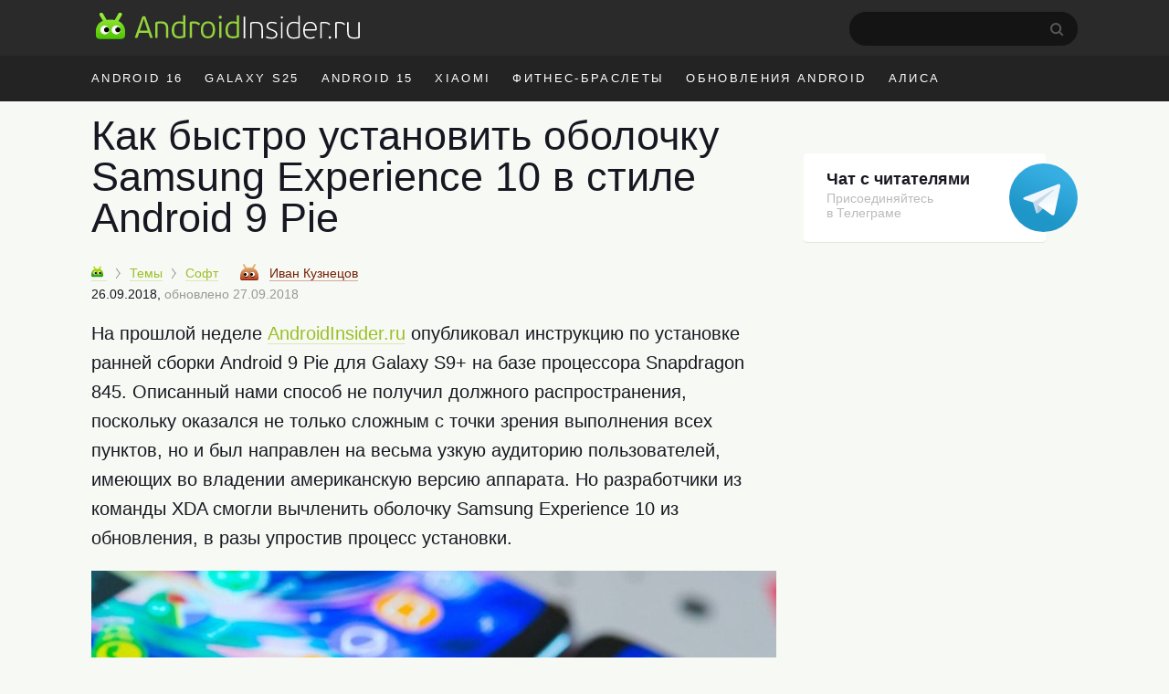

--- FILE ---
content_type: text/html; charset=UTF-8
request_url: https://androidinsider.ru/soft/kak-byistro-ustanovit-obolochku-samsung-experience-10-v-stile-android-9-pie.html
body_size: 18892
content:
<!DOCTYPE html><html prefix="og: http://ogp.me/ns#" lang=ru-RU><head><meta charset="UTF-8"><title>Как быстро установить оболочку Samsung Experience 10 в стиле Android 9 Pie - AndroidInsider.ru</title><meta property="og:site_name" content="androidinsider.ru"><meta property='og:locale' content='ru_RU'><meta name="robots" content="noyaca"><link rel=canonical href=https://androidinsider.ru/soft/kak-byistro-ustanovit-obolochku-samsung-experience-10-v-stile-android-9-pie.html><meta name="description" content="На прошлой неделе AndroidInsider.ru опубликовал инструкцию по установке ранней сборки Android 9 Pie для Galaxy S9+ на базе процессора Snapdragon 845. Описанн..."><meta property="og:description" content="На прошлой неделе AndroidInsider.ru опубликовал инструкцию по установке ранней сборки Android 9 Pie для Galaxy S9+ на базе процессора Snapdragon 845. Описанн..."><meta name="twitter:description" content="На прошлой неделе AndroidInsider.ru опубликовал инструкцию по установке ранней сборки Android 9 Pie для Galaxy S9+ на базе процессора Snapdragon 845. Описанн..."><link rel=apple-touch-icon href=/touch-icon-ipad.png><link rel=apple-touch-icon-precomposed sizes=76x76 href=/touch-icon-ipad.png><link rel=apple-touch-icon-precomposed sizes=120x120 href=/touch-icon-iphone-retina.png><meta name="viewport" content="width=device-width, initial-scale=1"><meta name='twitter:title' content='Как быстро установить оболочку Samsung Experience 10 в стиле Android 9 Pie - AndroidInsider.ru'><meta name='twitter:image' content='https://androidinsider.ru/wp-content/uploads/2018/09/se-1000x526.jpg'><meta name='twitter:card' content='summary_large_image'><meta name='twitter:site' content='@androidinsider_ru'><meta name="twitter:creator" content="@androidinsider_ru"><meta name='twitter:domain' content='androidinsider.ru'><meta name="twitter:url" content="https://androidinsider.ru/soft/kak-byistro-ustanovit-obolochku-samsung-experience-10-v-stile-android-9-pie.html"><meta property="og:url" content="https://androidinsider.ru/soft/kak-byistro-ustanovit-obolochku-samsung-experience-10-v-stile-android-9-pie.html"><meta property="og:title" content="Как быстро установить оболочку Samsung Experience 10 в стиле Android 9 Pie - AndroidInsider.ru"><meta property="og:image" content="https://androidinsider.ru/wp-content/uploads/2018/09/se-1000x526.jpg"><meta property='og:type' content='article'><meta name='robots' content='max-image-preview:large'><link rel=amphtml href=https://androidinsider.ru/soft/kak-byistro-ustanovit-obolochku-samsung-experience-10-v-stile-android-9-pie.html/amp><meta name="generator" content="AMP for WP 1.0.77.35"><link rel=dns-prefetch href=//s.w.org><style id=global-styles-inline-css>/*<![CDATA[*/body{--wp--preset--color--black:#000;--wp--preset--color--cyan-bluish-gray:#abb8c3;--wp--preset--color--white:#fff;--wp--preset--color--pale-pink:#f78da7;--wp--preset--color--vivid-red:#cf2e2e;--wp--preset--color--luminous-vivid-orange:#ff6900;--wp--preset--color--luminous-vivid-amber:#fcb900;--wp--preset--color--light-green-cyan:#7bdcb5;--wp--preset--color--vivid-green-cyan:#00d084;--wp--preset--color--pale-cyan-blue:#8ed1fc;--wp--preset--color--vivid-cyan-blue:#0693e3;--wp--preset--color--vivid-purple:#9b51e0;--wp--preset--gradient--vivid-cyan-blue-to-vivid-purple:linear-gradient(135deg,rgba(6,147,227,1) 0%,rgb(155,81,224) 100%);--wp--preset--gradient--light-green-cyan-to-vivid-green-cyan:linear-gradient(135deg,rgb(122,220,180) 0%,rgb(0,208,130) 100%);--wp--preset--gradient--luminous-vivid-amber-to-luminous-vivid-orange:linear-gradient(135deg,rgba(252,185,0,1) 0%,rgba(255,105,0,1) 100%);--wp--preset--gradient--luminous-vivid-orange-to-vivid-red:linear-gradient(135deg,rgba(255,105,0,1) 0%,rgb(207,46,46) 100%);--wp--preset--gradient--very-light-gray-to-cyan-bluish-gray:linear-gradient(135deg,rgb(238,238,238) 0%,rgb(169,184,195) 100%);--wp--preset--gradient--cool-to-warm-spectrum:linear-gradient(135deg,rgb(74,234,220) 0%,rgb(151,120,209) 20%,rgb(207,42,186) 40%,rgb(238,44,130) 60%,rgb(251,105,98) 80%,rgb(254,248,76) 100%);--wp--preset--gradient--blush-light-purple:linear-gradient(135deg,rgb(255,206,236) 0%,rgb(152,150,240) 100%);--wp--preset--gradient--blush-bordeaux:linear-gradient(135deg,rgb(254,205,165) 0%,rgb(254,45,45) 50%,rgb(107,0,62) 100%);--wp--preset--gradient--luminous-dusk:linear-gradient(135deg,rgb(255,203,112) 0%,rgb(199,81,192) 50%,rgb(65,88,208) 100%);--wp--preset--gradient--pale-ocean:linear-gradient(135deg,rgb(255,245,203) 0%,rgb(182,227,212) 50%,rgb(51,167,181) 100%);--wp--preset--gradient--electric-grass:linear-gradient(135deg,rgb(202,248,128) 0%,rgb(113,206,126) 100%);--wp--preset--gradient--midnight:linear-gradient(135deg,rgb(2,3,129) 0%,rgb(40,116,252) 100%);--wp--preset--duotone--dark-grayscale:url('#wp-duotone-dark-grayscale');--wp--preset--duotone--grayscale:url('#wp-duotone-grayscale');--wp--preset--duotone--purple-yellow:url('#wp-duotone-purple-yellow');--wp--preset--duotone--blue-red:url('#wp-duotone-blue-red');--wp--preset--duotone--midnight:url('#wp-duotone-midnight');--wp--preset--duotone--magenta-yellow:url('#wp-duotone-magenta-yellow');--wp--preset--duotone--purple-green:url('#wp-duotone-purple-green');--wp--preset--duotone--blue-orange:url('#wp-duotone-blue-orange');--wp--preset--font-size--small:13px;--wp--preset--font-size--medium:20px;--wp--preset--font-size--large:36px;--wp--preset--font-size--x-large:42px}.has-black-color{color:var(--wp--preset--color--black) !important}.has-cyan-bluish-gray-color{color:var(--wp--preset--color--cyan-bluish-gray) !important}.has-white-color{color:var(--wp--preset--color--white) !important}.has-pale-pink-color{color:var(--wp--preset--color--pale-pink) !important}.has-vivid-red-color{color:var(--wp--preset--color--vivid-red) !important}.has-luminous-vivid-orange-color{color:var(--wp--preset--color--luminous-vivid-orange) !important}.has-luminous-vivid-amber-color{color:var(--wp--preset--color--luminous-vivid-amber) !important}.has-light-green-cyan-color{color:var(--wp--preset--color--light-green-cyan) !important}.has-vivid-green-cyan-color{color:var(--wp--preset--color--vivid-green-cyan) !important}.has-pale-cyan-blue-color{color:var(--wp--preset--color--pale-cyan-blue) !important}.has-vivid-cyan-blue-color{color:var(--wp--preset--color--vivid-cyan-blue) !important}.has-vivid-purple-color{color:var(--wp--preset--color--vivid-purple) !important}.has-black-background-color{background-color:var(--wp--preset--color--black) !important}.has-cyan-bluish-gray-background-color{background-color:var(--wp--preset--color--cyan-bluish-gray) !important}.has-white-background-color{background-color:var(--wp--preset--color--white) !important}.has-pale-pink-background-color{background-color:var(--wp--preset--color--pale-pink) !important}.has-vivid-red-background-color{background-color:var(--wp--preset--color--vivid-red) !important}.has-luminous-vivid-orange-background-color{background-color:var(--wp--preset--color--luminous-vivid-orange) !important}.has-luminous-vivid-amber-background-color{background-color:var(--wp--preset--color--luminous-vivid-amber) !important}.has-light-green-cyan-background-color{background-color:var(--wp--preset--color--light-green-cyan) !important}.has-vivid-green-cyan-background-color{background-color:var(--wp--preset--color--vivid-green-cyan) !important}.has-pale-cyan-blue-background-color{background-color:var(--wp--preset--color--pale-cyan-blue) !important}.has-vivid-cyan-blue-background-color{background-color:var(--wp--preset--color--vivid-cyan-blue) !important}.has-vivid-purple-background-color{background-color:var(--wp--preset--color--vivid-purple) !important}.has-black-border-color{border-color:var(--wp--preset--color--black) !important}.has-cyan-bluish-gray-border-color{border-color:var(--wp--preset--color--cyan-bluish-gray) !important}.has-white-border-color{border-color:var(--wp--preset--color--white) !important}.has-pale-pink-border-color{border-color:var(--wp--preset--color--pale-pink) !important}.has-vivid-red-border-color{border-color:var(--wp--preset--color--vivid-red) !important}.has-luminous-vivid-orange-border-color{border-color:var(--wp--preset--color--luminous-vivid-orange) !important}.has-luminous-vivid-amber-border-color{border-color:var(--wp--preset--color--luminous-vivid-amber) !important}.has-light-green-cyan-border-color{border-color:var(--wp--preset--color--light-green-cyan) !important}.has-vivid-green-cyan-border-color{border-color:var(--wp--preset--color--vivid-green-cyan) !important}.has-pale-cyan-blue-border-color{border-color:var(--wp--preset--color--pale-cyan-blue) !important}.has-vivid-cyan-blue-border-color{border-color:var(--wp--preset--color--vivid-cyan-blue) !important}.has-vivid-purple-border-color{border-color:var(--wp--preset--color--vivid-purple) !important}.has-vivid-cyan-blue-to-vivid-purple-gradient-background{background:var(--wp--preset--gradient--vivid-cyan-blue-to-vivid-purple) !important}.has-light-green-cyan-to-vivid-green-cyan-gradient-background{background:var(--wp--preset--gradient--light-green-cyan-to-vivid-green-cyan) !important}.has-luminous-vivid-amber-to-luminous-vivid-orange-gradient-background{background:var(--wp--preset--gradient--luminous-vivid-amber-to-luminous-vivid-orange) !important}.has-luminous-vivid-orange-to-vivid-red-gradient-background{background:var(--wp--preset--gradient--luminous-vivid-orange-to-vivid-red) !important}.has-very-light-gray-to-cyan-bluish-gray-gradient-background{background:var(--wp--preset--gradient--very-light-gray-to-cyan-bluish-gray) !important}.has-cool-to-warm-spectrum-gradient-background{background:var(--wp--preset--gradient--cool-to-warm-spectrum) !important}.has-blush-light-purple-gradient-background{background:var(--wp--preset--gradient--blush-light-purple) !important}.has-blush-bordeaux-gradient-background{background:var(--wp--preset--gradient--blush-bordeaux) !important}.has-luminous-dusk-gradient-background{background:var(--wp--preset--gradient--luminous-dusk) !important}.has-pale-ocean-gradient-background{background:var(--wp--preset--gradient--pale-ocean) !important}.has-electric-grass-gradient-background{background:var(--wp--preset--gradient--electric-grass) !important}.has-midnight-gradient-background{background:var(--wp--preset--gradient--midnight) !important}.has-small-font-size{font-size:var(--wp--preset--font-size--small) !important}.has-medium-font-size{font-size:var(--wp--preset--font-size--medium) !important}.has-large-font-size{font-size:var(--wp--preset--font-size--large) !important}.has-x-large-font-size{font-size:var(--wp--preset--font-size--x-large) !important}/*]]>*/</style><link rel=prev title='10 особенностей оболочек, которые мы хотим видеть в чистом Android' href=https://androidinsider.ru/os/10-osobennostey-obolochek-kotoryie-myi-hotim-videt-v-chistom-android.html><link rel=next title='Это первое изображение беспроводной зарядки Pixel Stand от Google. Как вам?' href=https://androidinsider.ru/aksessuary/eto-pervoe-izobrazhenie-besprovodnoy-zaryadki-pixel-stand-ot-google-kak-vam.html><style id=critical-css>body{background:#F7F9F4;color:#181721;min-width:1090px;box-sizing:border-box;margin:0px;padding:0px;line-height:normal;font-size:17px;font-family:-apple-system,BlinkMacSystemFont,"Segoe UI",Roboto,Helvetica,Arial,sans-serif,"Apple Color Emoji","Segoe UI Emoji";font-weight:400}*{margin:0;padding:0;font-size:100%;font-family:-apple-system,BlinkMacSystemFont,"Segoe UI",Roboto,Helvetica,Arial,sans-serif,"Apple Color Emoji","Segoe UI Emoji","Segoe UI Symbol";font-weight:inherit;vertical-align:baseline}img{border:none}ol,ul{list-style:none}article{display:block}img{max-width:100%;height:auto}html,body{height:100%}html{-webkit-text-size-adjust:100%}input{outline:none}.clearfix{*zoom:1}.clearfix:before,.clearfix:after{display:table;line-height:0;content:""}.clearfix:after{clear:both}iframe{min-width:100%;width:100%;margin-left:auto!important;margin-right:auto!important}a{color:#9cbf26;text-decoration:none;border-bottom:1px solid #dce7b6}h2{border:none}.cc{line-height:normal!important}h2{font-size:40px;font-weight:300;margin-bottom:12px;line-height:1.1em}h1{font-size:45px;font-weight:300;color:#181721;line-height:52px;margin-bottom:.5em}b,strong{font-weight:700}i{font-style:italic}p{font-size:20px;margin-bottom:1em;line-height:1.6}time{text-transform:lowercase;white-space:nowrap;font-weight:400}a.blue,span.blue{color:#4d9adc;border-color:#bed7ed}span.gray{color:#999;border-color:#ebebeb}.adv-f-1,.adv-f-2{margin:0 0 30px 0;line-height:0.8}#wrapper{background:#f7f9f4}.wrapper,#main{width:1090px;margin:0 auto;padding:0 20px;box-sizing:border-box}#main.main-section{display:flex;flex-wrap:wrap;margin-bottom:60px}#main #container{width:calc(100% - 320px)}#header{background:#f7f9f4;margin-bottom:15px}#masthead{background:#2a2a2a}#peak{height:41px;padding:13px 0 7px}.main-logo{display:inline-flex}a.main-logo{border-bottom:0}.icon{display:inline-block;vertical-align:middle;size:1em;width:1em;height:1em;fill:currentColor}.main-logo_header .icon_logo{font-size:30px;width:9.96em}#peak .searchform{float:right;position:relative;margin-right:25px}#peak .searchform #s{color:#fff;width:229px;height:37px;border-radius:60px;background-color:#141414;-webkit-appearance:none;border:none;font-size:14px;padding-left:21px}#peak .searchform #searchsubmit{background:url("/wp-content/themes/101media/img/search-desktop.svg");border:0;height:15px;padding:0;position:absolute;right:15px;text-indent:-9999px;top:12px;width:15px}#access{float:right;color:#f7f7f7;font-size:17px;margin-top:-4px;display:flex}#access img{float:left;margin-top:7px;border-radius:50%;height:34px;width:34px;margin-right:10px}#access .name-logout{display:flex;flex-direction:column;margin-top:5px}#access .name{font-size:14px;font-weight:600;color:#fff}#access .logout{font-size:12px}#access ul{font-size:14px}#access a{color:#999;border:none;font-weight:400}#access li{display:inline-block}#access li.register{margin-right:10px}#access .anonymous-user{margin-top:14px}#access .access__btn{border:none;color:#e3e3e3;background-color:transparent;outline:none}#access .login .access__btn{color:#999}#trend{background:#232323;color:#fff}#trend ul{overflow:hidden;margin-right:-12px;height:50px}#trend a{color:inherit;border:none}#trend li{display:inline;float:left;font-size:13px;letter-spacing:0.18em;text-transform:uppercase;margin:0 14px 0 10px;line-height:50px}#trend li:first-child{margin-left:0}#trend .wrapper{position:relative}#container{width:750px;margin-left:0;float:left}#content article{margin-bottom:30px}#content article a img{width:100%;max-width:100%;margin-bottom:20px;margin:0 auto}.cc{display:inline-block;font-weight:400;padding:3.5px 7px 3.5px 7px;border:none;height:auto!important;line-height:normal;font-size:11px;letter-spacing:-0.6px;border-radius:1px 1px 0px 1px;-webkit-transform:skew(-10deg);-moz-transform:skew(-10deg);-ms-transform:skew(-10deg);-o-transform:skew(-10deg);transform:skew(-10deg)}.cc:after{content:'';position:absolute;display:block;width:0px;height:0px;top:100%;right:0;border-top-width:6px;border-top-style:solid;border-top-color:inherit;border-right:8px solid transparent}.cc{background:#a5c73a;border-color:#6ea600;text-shadow:none;color:#FFF}.cc-danger{background:#E32425;border-color:#C20020;text-shadow:none}.prop{font-size:14px;margin-bottom:1.4em;white-space:nowrap;position:relative;z-index:2}.prop .categories{display:inline;margin-right:20px}.prop .categories>li{margin-bottom:8px;display:inline}.prop .categories>li+li:before{content:'';position:relative;display:inline-block;border-top:1px solid #999;border-right:1px solid #999;width:6px;height:6px;top:-1px;right:2px;margin-right:5px;margin-left:5px;transform:rotate(55deg) skew(20deg)}.prop .categories>li a{font-size:14px;display:inline-block}.prop .post-edit-link{text-transform:lowercase}#main article .prop .bot-face{margin-right:8px}.prop .bot-face{margin-right:4px;vertical-align:-3px}.prop .author-name{margin-right:15px}.prop .author{position:relative;display:inline-block;z-index:1;margin-right:15px}.prop a{font-weight:400}.prop .author a{font-size:14px;border-bottom-style:dashed;position:relative;margin-right:0px;outline:none}.prop .author a.hard{border-bottom-style:solid}.prop .author a strong{font-weight:400}.prop .cc{margin-left:0;margin-right:10px}.entry-date-inner{display:inline-flex}.update-date{color:#999;margin-left:4px}.single .prop{margin-top:5px}.single .entry-date-inner{display:flex;margin-top:6px}.breadcrumbs-logo img{width:13px!important;height:13px}.breadcrumbs-logo span{font-size:0}.bot-face{display:inline-block;width:20px;height:18px;background:transparent url('/wp-content/themes/101media/img/bot-face.png') no-repeat -9px -5px}.bot-face-blue{background-position:-49px -5px}.bot-face-gray{background-position:-129px -5px}#sidebar{overflow:visible;float:left;width:300px;margin:8px -10px 0 30px}#sidebar ul{height:100%}.sidebar-banner-telegram{display:block;border-radius:4px;padding-top:18px;padding-left:25px;padding-bottom:24px;font-size:14px;line-height:normal;position:relative;margin-bottom:30px;box-shadow:0 1px 0 0 #e3e6dc;max-width:240px;border:none;background-color:#fff}.sidebar-banner-telegram strong{font-size:18px;margin-bottom:6px;color:#181721;font-weight:600}.sidebar-banner-telegram span{display:block;color:#bbb;line-height:1.21;font-size:14px;margin-top:2px}.sidebar-banner-telegram svg{position:absolute;top:11px;right:-35px}.adsense{margin:40px 0}.article-body{margin-bottom:16px;line-height:1.6em;clear:both}.article-body h2{margin:1.0em 0 0.4em}.article-body ul{font-size:20px;line-height:1.6;position:relative;margin:0 0 28px 40px;list-style-position:outside}.article-body ul:not(.toc_list) li:before{position:absolute;right:calc(100% + 10px);content:'\2014';color:#cad1d9}.article-body li{margin-bottom:10px}.article-body h2 span:before{display:block;content:"";height:50px;margin:-50px 0 0}.single .article-title{line-height:1;color:#181721}.ins-ads-type-one{display:inline-block;width:300px;height:600px}#toc_container{background:none;padding:0;border:none;width:100%;display:table;font-size:95%}#toc_container p.toc_title{margin:0;font-size:40px;line-height:1.35;text-align:left;color:#181721;font-weight:300}#toc_container li,#toc_container ul{margin:0;padding:0}#toc_container ul ul{margin-left:1.5em}#toc_container p.toc_title+ul.toc_list{margin-top:20px}#toc_container ul.toc_list li{font-size:22px;line-height:1.36;color:#181721;margin-bottom:18px;position:relative}#toc_container ul.toc_list li a{display:flex;font-size:inherit;color:inherit;border-bottom:none;padding-bottom:15px;border-bottom:1px solid #e6e7e3;font-weight:inherit}#toc_container ul.toc_list li>ul li:before{display:none}#toc_container .toc_list li .toc_number{font-size:22px;color:#bbb;font-style:italic;margin-right:17px}#toc_container .toc_list li .toc_number:after{content:'.'}#toc_container .toc_list li>ul{margin-top:15px}#toc_container ul.toc_list li:last-child{margin-bottom:0}#attractive{position:sticky;position:-webkit-sticky;top:25px}.wp-caption{max-width:100%}.wp-caption-text{font-size:18px;line-height:1.3;color:#999;margin-top:6px}#content h1{-webkit-hyphens:auto;-moz-hyphens:auto;-ms-hyphens:auto;-o-hyphens:auto;hyphens:auto}.single #content article{margin-bottom:40px}.prop .author a strong{font-weight:400}.prop .edit-link{position:absolute;display:block;top:45px;right:5px;background:#fff;padding:3px 8px;border:1px solid #a4c639;border-radius:3px}.prop .edit-link a{border:none}.foreign-posts{clear:both;margin-top:60px;border-top:1px solid #e6e7e3;width:1000px}.foreign-posts .foreign_post_title{display:block;font-size:45px;color:#181721;text-transform:none;text-shadow:none;letter-spacing:0;margin:20px 0 -3px;font-weight:300}</style><script>!function(c){"use strict";var e=function(e,t,n,r){var o,i=c.document,a=i.createElement("link");if(t)o=t;else{var d=(i.body||i.getElementsByTagName("head")[0]).childNodes;o=d[d.length-1]}var f=i.styleSheets;if(r)for(var l in r)r.hasOwnProperty(l)&&a.setAttribute(l,r[l]);a.rel="stylesheet",a.href=e,a.media="only x",function e(t){if(i.body)return t();setTimeout(function(){e(t)})}(function(){o.parentNode.insertBefore(a,t?o:o.nextSibling)});var s=function(e){for(var t=a.href,n=f.length;n--;)if(f[n].href===t)return e();setTimeout(function(){s(e)})};function u(){a.addEventListener&&a.removeEventListener("load",u),a.media=n||"all"}return a.addEventListener&&a.addEventListener("load",u),(a.onloadcssdefined=s)(u),a};"undefined"!=typeof exports?exports.loadCSS=e:c.loadCSS=e}("undefined"!=typeof global?global:this);</script><script id=loadcss>loadCSS("https://androidinsider.ru/wp-content/themes/101media/style.min.css?ver=",document.getElementById("loadcss"));</script> <link rel=stylesheet href=https://androidinsider.ru/wp-content/themes/101media/css/table.css> <script src="https://androidinsider.ru/wp-content/themes/101media/js/counters.js?v=2.0.1" defer></script> <style>#main,.wrapper{width:1120px}#main #container{width:calc(100% - 330px)}#main #sidebar{margin:12px 0 0 30px}</style></head><body class="post-template-default single single-post postid-172564 single-format-standard"><svg xmlns=http://www.w3.org/2000/svg style="position: absolute; width: 0; height: 0; clip: rect(0 0 0 0);"> <defs> <symbol id=logo viewBox="0 0 299 31"> <path d="M62.1978 29.5164H64.1578C64.5428 29.5164 64.6128 29.2014 64.5078 28.9564L56.5278 6.17142C56.2128 5.22643 56.0028 4.94643 54.9178 4.94643H54.0078C53.0628 4.98143 52.8528 5.19142 52.4678 6.17142L44.3828 28.9564C44.2778 29.2364 44.3828 29.5164 44.7678 29.5164H46.7628C47.0778 29.5164 47.2878 29.3764 47.3928 29.0614C47.6728 28.4314 48.9678 24.3364 49.2478 23.6714H59.6428L61.4978 29.0614C61.6378 29.5164 61.8128 29.5164 62.1978 29.5164ZM56.2478 13.2414L58.8728 21.2564H49.9828L52.6778 13.1014L54.3578 7.92143H54.5328L56.2478 13.2414Z" fill=#94D43C /> <path d="M82.1992 29.0614V19.5764C82.1992 13.2414 79.7842 10.7564 73.7992 10.7564C72.6792 10.7564 70.3342 10.9314 69.2142 11.1064C67.9542 11.3164 67.3242 12.0864 67.3242 13.4164V29.0614C67.3242 29.4464 67.4992 29.5164 67.8142 29.5164H69.3892C69.7742 29.5164 69.8792 29.4464 69.8792 29.0614V13.3814C71.5242 13.0664 73.0642 13.0314 73.6242 13.0314C78.4192 13.0314 79.6092 15.2364 79.6092 19.7164V29.0614C79.6092 29.4464 79.7842 29.5164 80.0992 29.5164H81.7092C82.0942 29.5164 82.1992 29.4464 82.1992 29.0614Z" fill=#94D43C /> <path d="M86.0382 20.5914C86.0382 26.3314 88.2782 29.9014 94.0182 29.9014C96.1182 29.9014 98.7432 29.6914 101.123 28.6764C101.368 28.5714 101.473 28.3964 101.473 28.1164V4.38643C101.473 4.00143 101.333 3.93143 101.018 3.93143H99.3732C98.9882 3.93143 98.8832 4.00143 98.8832 4.38643V11.3864C97.2382 10.8614 95.6282 10.7564 94.4032 10.7564C88.6282 10.7564 86.0382 15.3764 86.0382 20.5914ZM88.6982 20.5914C88.6982 15.3764 91.1482 12.9614 94.5782 12.9614C95.6632 12.9614 96.9582 13.0314 98.8832 13.6964V26.9614C97.6582 27.4164 95.6982 27.6964 94.4732 27.6964C91.0082 27.6964 88.6982 25.9464 88.6982 20.5914Z" fill=#94D43C /> <path d="M116.901 15.0614L117.986 13.6614C118.126 13.4864 118.126 13.3464 117.951 13.1714C116.096 11.5614 113.821 10.7564 111.091 10.7564C110.216 10.7564 109.236 10.8264 108.186 10.9664C106.681 11.2114 106.331 11.8414 106.331 13.2764V29.0614C106.331 29.4464 106.471 29.5164 106.786 29.5164H108.361C108.746 29.5164 108.851 29.4464 108.851 29.0614V13.3114C109.796 13.0664 110.601 13.0664 111.266 13.0664C113.366 13.0664 115.081 13.8714 116.376 15.0964C116.551 15.2364 116.656 15.3064 116.901 15.0614Z" fill=#94D43C /> <path d="M135.019 20.2414C135.019 14.2564 132.219 10.7564 127.004 10.7564C122.279 10.7564 118.919 14.1514 118.919 20.3464C118.919 26.6114 121.719 29.9014 126.899 29.9014C132.114 29.9014 135.019 26.5064 135.019 20.2414ZM132.429 20.3464C132.429 23.9864 131.169 27.7664 126.934 27.7664C122.839 27.7664 121.474 24.5814 121.474 20.2414C121.474 16.3214 123.084 12.9264 127.004 12.9264C131.344 12.9264 132.429 16.4964 132.429 20.3464Z" fill=#94D43C /> <path d="M142.642 6.10143C142.642 5.12143 141.872 4.31643 140.892 4.31643C139.947 4.31643 139.142 5.12143 139.142 6.10143C139.142 7.08143 139.947 7.81643 140.892 7.81643C141.872 7.81643 142.642 7.08143 142.642 6.10143ZM142.152 29.0614V11.5964C142.152 11.2114 142.047 11.1414 141.662 11.1414H140.087C139.772 11.1414 139.597 11.2114 139.597 11.5964V29.0614C139.597 29.4464 139.772 29.5164 140.087 29.5164H141.662C142.047 29.5164 142.152 29.4464 142.152 29.0614Z" fill=#94D43C /> <path d="M146.776 20.5914C146.776 26.3314 149.016 29.9014 154.756 29.9014C156.856 29.9014 159.481 29.6914 161.861 28.6764C162.106 28.5714 162.211 28.3964 162.211 28.1164V4.38643C162.211 4.00143 162.071 3.93143 161.756 3.93143H160.111C159.726 3.93143 159.621 4.00143 159.621 4.38643V11.3864C157.976 10.8614 156.366 10.7564 155.141 10.7564C149.366 10.7564 146.776 15.3764 146.776 20.5914ZM149.436 20.5914C149.436 15.3764 151.886 12.9614 155.316 12.9614C156.401 12.9614 157.696 13.0314 159.621 13.6964V26.9614C158.396 27.4164 156.436 27.6964 155.211 27.6964C151.746 27.6964 149.436 25.9464 149.436 20.5914Z" fill=#94D43C /> <path d="M169.11 29.685V5.81501C169.11 5.57001 169.005 5.46501 168.76 5.46501H167.675C167.43 5.46501 167.325 5.57001 167.325 5.81501V29.685C167.325 29.895 167.43 30 167.675 30H168.76C169.005 30 169.11 29.895 169.11 29.685Z" fill=white /> <path d="M189.137 29.685V20.025C189.137 13.655 186.932 11.24 180.947 11.24C179.827 11.24 177.307 11.38 176.082 11.66C175.207 11.835 174.752 12.36 174.752 13.305V29.685C174.752 29.895 174.857 30 175.067 30H176.082C176.292 30 176.397 29.895 176.397 29.685V13.2C178.252 12.815 180.282 12.745 180.877 12.745C186.197 12.745 187.457 15.195 187.457 20.165V29.685C187.457 29.895 187.562 30 187.807 30H188.787C189.032 30 189.137 29.895 189.137 29.685Z" fill=white /> <path d="M205.447 25.415C205.447 22.405 203.172 21.18 199.917 19.885C196.487 18.695 195.052 17.925 195.052 15.895C195.052 13.83 196.942 12.675 199.217 12.675C200.792 12.675 202.332 12.955 204.012 13.655C204.152 13.76 204.257 13.795 204.362 13.55L204.747 12.675C204.817 12.43 204.747 12.29 204.572 12.22C202.892 11.555 201.107 11.205 199.252 11.205C195.437 11.205 193.372 13.375 193.372 15.965C193.372 18.45 194.632 19.64 198.797 21.11C202.017 22.3 203.802 23.245 203.802 25.52C203.802 27.935 201.562 28.95 199.077 28.95C197.397 28.95 195.297 28.6 193.442 27.725C193.197 27.62 193.057 27.69 192.952 27.9L192.602 28.635C192.497 28.845 192.532 29.02 192.742 29.125C194.527 30.07 197.012 30.385 199.077 30.385C202.822 30.385 205.447 28.67 205.447 25.415Z" fill=white /> <path d="M211.698 6.30501C211.698 5.64001 211.138 5.08001 210.473 5.08001C209.808 5.08001 209.283 5.64001 209.283 6.30501C209.283 7.00501 209.808 7.49501 210.473 7.49501C211.138 7.49501 211.698 7.00501 211.698 6.30501ZM211.313 29.685V11.94C211.313 11.73 211.208 11.625 210.963 11.625H209.948C209.738 11.625 209.633 11.73 209.633 11.94V29.685C209.633 29.895 209.738 30 209.948 30H210.963C211.208 30 211.313 29.895 211.313 29.685Z" fill=white /> <path d="M215.922 21.04C215.922 27.025 218.232 30.385 223.657 30.385C225.757 30.385 228.347 30.14 230.587 29.265C230.762 29.16 230.867 29.02 230.867 28.81V4.73001C230.867 4.52001 230.762 4.41501 230.552 4.41501H229.537C229.292 4.41501 229.187 4.52001 229.187 4.73001V12.08C227.402 11.415 225.582 11.205 224.077 11.205C218.477 11.205 215.922 15.825 215.922 21.04ZM217.672 21.04C217.672 15.615 220.297 12.675 224.182 12.675C225.197 12.675 226.947 12.78 229.187 13.62V28.04C227.542 28.705 225.372 28.915 224.007 28.915C220.332 28.915 217.672 27.13 217.672 21.04Z" fill=white /> <path d="M242.456 11.24C237.836 11.24 234.721 14.565 234.721 20.865C234.721 27.48 237.731 30.385 242.666 30.385C244.451 30.385 246.166 30.105 247.671 29.23C247.846 29.16 247.881 29.02 247.776 28.845L247.356 28.04C247.251 27.795 247.111 27.83 246.936 27.935C245.816 28.53 244.311 28.915 242.771 28.915C239.131 28.915 236.436 26.815 236.436 21.11H248.301C249.386 21.11 250.016 20.76 250.016 19.325C250.016 14.705 247.776 11.24 242.456 11.24ZM248.406 19.675H236.471C236.716 15.475 238.746 12.71 242.421 12.71C247.041 12.71 248.406 16.035 248.406 19.675Z" fill=white /> <path d="M264.381 14.915L265.081 14.005C265.186 13.9 265.186 13.795 265.081 13.69C263.366 12.115 261.301 11.24 258.536 11.24C257.451 11.24 256.506 11.275 255.281 11.52C254.266 11.765 253.986 12.15 253.986 13.165V29.685C253.986 29.895 254.091 30 254.301 30H255.281C255.526 30 255.631 29.895 255.631 29.685V13.06C256.996 12.78 257.976 12.78 258.641 12.78C261.021 12.78 262.771 13.69 263.996 14.915C264.101 15.055 264.241 15.055 264.381 14.915Z" fill=white /> <path d="M266.326 28.95C266.326 28.145 265.731 27.515 264.891 27.515C264.051 27.515 263.421 28.145 263.421 28.95C263.421 29.825 264.051 30.42 264.891 30.42C265.731 30.42 266.326 29.79 266.326 28.95Z" fill=white /> <path d="M281.278 14.915L281.978 14.005C282.083 13.9 282.083 13.795 281.978 13.69C280.263 12.115 278.198 11.24 275.433 11.24C274.348 11.24 273.403 11.275 272.178 11.52C271.163 11.765 270.883 12.15 270.883 13.165V29.685C270.883 29.895 270.988 30 271.198 30H272.178C272.423 30 272.528 29.895 272.528 29.685V13.06C273.893 12.78 274.873 12.78 275.538 12.78C277.918 12.78 279.668 13.69 280.893 14.915C280.998 15.055 281.138 15.055 281.278 14.915Z" fill=white /> <path d="M284.378 11.905V22.055C284.378 28.425 286.478 30.385 292.463 30.385C293.583 30.385 295.998 30.245 297.363 29.965C298.308 29.72 298.693 29.3 298.693 28.32V11.905C298.693 11.73 298.588 11.625 298.343 11.625H297.328C297.118 11.625 297.013 11.73 297.013 11.905V28.425C295.158 28.81 293.128 28.88 292.533 28.88C287.003 28.88 286.058 26.815 286.058 21.775V11.905C286.058 11.73 285.953 11.625 285.708 11.625H284.693C284.483 11.625 284.378 11.73 284.378 11.905Z" fill=white /> <path fill-rule=evenodd clip-rule=evenodd d="M16.7341 30.9457V29.0871H4.93919C0.895151 29.0871 0.363037 26.5875 0.363037 26.5875C0.620848 28.318 1.21125 30.9457 5.45481 30.9457H16.7341ZM16.7341 30.9457V29.0871H28.5289C32.573 29.0871 33.1051 26.5875 33.1051 26.5875C32.8473 28.318 32.2569 30.9457 28.0133 30.9457H16.7341Z" fill=#3F9F19 /> <path fill-rule=evenodd clip-rule=evenodd d="M4.72878 3.89457C4.18594 2.95434 4.50808 1.75207 5.44832 1.20922C6.38855 0.666379 7.59082 0.988527 8.13367 1.92876L12.3686 9.26381C13.7007 9.0649 15.1541 8.96265 16.7343 8.96265C18.5506 8.96265 20.1993 9.09772 21.6889 9.35939L25.979 1.92876C26.5218 0.988527 27.7241 0.666379 28.6643 1.20922C29.6046 1.75207 29.9267 2.95434 29.3839 3.89457L25.5863 10.4722C30.9354 12.7206 33.2281 17.3669 33.234 23.6394C33.2343 24.1962 33.2341 24.482 33.234 24.6338C33.2339 24.726 33.2339 24.7688 33.234 24.793C33.2336 28.291 32.1084 30.0484 28.5933 30.0484H16.7341H16.7339H4.87474C1.35962 30.0484 0.234632 28.291 0.234271 24.793C0.234408 24.7688 0.234376 24.7259 0.234309 24.6335C0.234199 24.4816 0.233991 24.1959 0.234271 23.6394C0.240402 17.1659 2.68226 12.4245 8.40587 10.2635L4.72878 3.89457Z" fill=#77D42A /> <path fill-rule=evenodd clip-rule=evenodd d="M4.72878 3.89457C4.18594 2.95434 4.50808 1.75207 5.44832 1.20922C6.38855 0.666379 7.59082 0.988527 8.13367 1.92876L12.3686 9.26381C13.7007 9.0649 15.1541 8.96265 16.7343 8.96265C18.5506 8.96265 20.1993 9.09772 21.6889 9.35939L25.979 1.92876C26.5218 0.988527 27.7241 0.666379 28.6643 1.20922C29.6046 1.75207 29.9267 2.95434 29.3839 3.89457L25.5863 10.4722C30.9354 12.7206 33.2281 17.3669 33.234 23.6394C33.2343 24.1962 33.2341 24.482 33.234 24.6338C33.2339 24.726 33.2339 24.7688 33.234 24.793C33.2336 28.291 32.1084 30.0484 28.5933 30.0484H16.7341H16.7339H4.87474C1.35962 30.0484 0.234632 28.291 0.234271 24.793C0.234408 24.7688 0.234376 24.7259 0.234309 24.6335C0.234199 24.4816 0.233991 24.1959 0.234271 23.6394C0.240402 17.1659 2.68226 12.4245 8.40587 10.2635L4.72878 3.89457Z" fill=url(#paint0_linear) /> <path fill-rule=evenodd clip-rule=evenodd d="M23.1149 26.3698C25.8558 26.3698 28.0778 24.1604 28.0778 21.4348C28.0778 18.7093 25.8558 16.4999 23.1149 16.4999C20.374 16.4999 18.152 18.7093 18.152 21.4348C18.152 24.1604 20.374 26.3698 23.1149 26.3698Z" fill=#54BB08 /> <path fill-rule=evenodd clip-rule=evenodd d="M10.3533 26.3698C13.0942 26.3698 15.3161 24.1604 15.3161 21.4348C15.3161 18.7093 13.0942 16.4999 10.3533 16.4999C7.61233 16.4999 5.39038 18.7093 5.39038 21.4348C5.39038 24.1604 7.61233 26.3698 10.3533 26.3698Z" fill=#52B708 /> <path fill-rule=evenodd clip-rule=evenodd d="M10.3533 25.3698C13.0942 25.3698 15.3161 23.1604 15.3161 20.4348C15.3161 17.7093 13.0942 15.4999 10.3533 15.4999C7.61233 15.4999 5.39038 17.7093 5.39038 20.4348C5.39038 23.1604 7.61233 25.3698 10.3533 25.3698Z" fill=#FAFAFA /> <path fill-rule=evenodd clip-rule=evenodd d="M23.1149 25.3698C25.8558 25.3698 28.0778 23.1604 28.0778 20.4348C28.0778 17.7093 25.8558 15.4999 23.1149 15.4999C20.374 15.4999 18.152 17.7093 18.152 20.4348C18.152 23.1604 20.374 25.3698 23.1149 25.3698Z" fill=#FAFAFA /> <path fill-rule=evenodd clip-rule=evenodd d="M28.0526 19.9349C27.8006 22.4256 25.6861 24.3698 23.1149 24.3698C20.5437 24.3698 18.4292 22.4256 18.1772 19.9349C18.1606 20.0993 18.152 20.2661 18.152 20.4349C18.152 23.1604 20.374 25.3698 23.1149 25.3698C25.8558 25.3698 28.0778 23.1604 28.0778 20.4349C28.0778 20.2661 28.0693 20.0993 28.0526 19.9349Z" fill=#E7F5DB /> <path fill-rule=evenodd clip-rule=evenodd d="M15.291 19.9349C15.0389 22.4256 12.9244 24.3698 10.3533 24.3698C7.78207 24.3698 5.66756 22.4256 5.41554 19.9349C5.3989 20.0993 5.39038 20.2661 5.39038 20.4349C5.39038 23.1604 7.61233 25.3698 10.3533 25.3698C13.0942 25.3698 15.3161 23.1604 15.3161 20.4349C15.3161 20.2661 15.3076 20.0993 15.291 19.9349Z" fill=#E7F5DB /> <path fill-rule=evenodd clip-rule=evenodd d="M15.3161 20.2105C15.3161 21.821 14.0031 23.1266 12.3835 23.1266C10.7638 23.1266 9.45087 21.821 9.45087 20.2105C9.45087 19.5349 9.68188 18.9131 10.0696 18.4187L11.1256 18.8961L11.2551 18.7386L10.5542 17.9311C11.0557 17.5326 11.6916 17.2944 12.3835 17.2944C14.0031 17.2944 15.3161 18.6 15.3161 20.2105Z" fill=black /> <path fill-rule=evenodd clip-rule=evenodd d="M28.0778 20.2105C28.0778 21.821 26.7648 23.1266 25.1452 23.1266C23.5255 23.1266 22.2126 21.821 22.2126 20.2105C22.2126 19.5349 22.4436 18.9131 22.8313 18.4187L23.8873 18.8961L24.0167 18.7386L23.3159 17.9311C23.8174 17.5326 24.4533 17.2944 25.1452 17.2944C26.7648 17.2944 28.0778 18.6 28.0778 20.2105Z" fill=black /> <defs> <linearGradient id="paint0_linear" x1="0.234131" y1="0.945526" x2="0.234131" y2="30.0484" gradientUnits="userSpaceOnUse"> <stop stop-color=#A2ED42 /> <stop offset=1 stop-color=#4FC600 /> </linearGradient> </symbol> </defs> </svg><div id=wrapper><div id=header class=fragment data-no-ad=true><div id=masthead><div class=wrapper><div id=peak> <a class="main-logo main-logo_header" href=https://androidinsider.ru > <svg class="icon icon_logo"> <use xlink:href=#logo></use> </svg> </a><form role=search method=get id=searchform class=searchform action=https://androidinsider.ru/ style="margin-right: 0; right: 0px !important;"><div> <input type=text value name=s id=s class=s aria-label=search><div id=searchsubmit class=searchsubmit></div></div></form></div></div></div><div id=trend><div class=wrapper><div class=menu-trendy-container><ul id=menu-trendy class=menu><li id=menu-item-318304 class="menu-item menu-item-type-taxonomy menu-item-object-post_tag menu-item-318304"><a href=https://androidinsider.ru/tag/android-16>Android 16</a></li> <li id=menu-item-314075 class="menu-item menu-item-type-taxonomy menu-item-object-post_tag menu-item-314075"><a href=https://androidinsider.ru/tag/galaxy-s25>Galaxy S25</a></li> <li id=menu-item-314076 class="menu-item menu-item-type-taxonomy menu-item-object-post_tag menu-item-314076"><a href=https://androidinsider.ru/tag/android-15>Android 15</a></li> <li id=menu-item-216685 class="menu-item menu-item-type-taxonomy menu-item-object-post_tag menu-item-216685"><a href=https://androidinsider.ru/tag/xiaomi>Xiaomi</a></li> <li id=menu-item-260324 class="menu-item menu-item-type-taxonomy menu-item-object-post_tag menu-item-260324"><a href=https://androidinsider.ru/tag/fitnes-brasletyi>Фитнес-браслеты</a></li> <li id=menu-item-231867 class="menu-item menu-item-type-taxonomy menu-item-object-post_tag menu-item-231867"><a href=https://androidinsider.ru/tag/obnovlenija>Обновления Android</a></li> <li id=menu-item-260343 class="menu-item menu-item-type-taxonomy menu-item-object-post_tag menu-item-260343"><a href=https://androidinsider.ru/tag/yandex-alice>Алиса</a></li></ul></div></div></div></div><div id=main class=main-section><div id=container><div id=content role=main><article class=article><h1 class="article-title">Как быстро установить оболочку Samsung Experience 10 в стиле Android 9 Pie</h1><div class=clearfix></div><div class=prop data-no-ad=true><ol class=categories> <li> <a class=breadcrumbs-logo href=https://androidinsider.ru/ rel=nofollow> <img src=/touch-icon-ipad.png width=13 height=13> <span>AndroidInsider.ru</span> </a> </li> <li> <a href=https://androidinsider.ru/tags> <span>Темы</span> </a> </li> <li> <a href=https://androidinsider.ru/soft> <span>Софт</span> </a> </li></ol> <i class="bot-face bot-face bot-face-brown"></i> <span class=author> <a href=https://androidinsider.ru/author/gellert title="Записи Ивана Кузнецова" class="author-name brown hard">Иван <strong>Кузнецов</strong></a>  </span><div class=entry-date-inner><div class=entry-date> 26.09.2018,</div> <time class=update-date datetime=2018-09-27T14:54:43+00:00> обновлено 27.09.2018 </time></div></div><div class=article-body data-post-id=172564><p>На прошлой неделе <a href=https://androidinsider.ru/tag/androidinsider-ru class="st_tag internal_tag"  >AndroidInsider.ru</a> опубликовал инструкцию по установке ранней сборки Android 9 Pie для Galaxy S9+ на базе процессора Snapdragon 845. Описанный нами способ не получил должного распространения, поскольку оказался не только сложным с точки зрения выполнения всех пунктов, но и был направлен на весьма узкую аудиторию пользователей, имеющих во владении американскую версию аппарата. Но разработчики из команды XDA смогли вычленить оболочку Samsung Experience 10 из обновления, в разы упростив процесс установки.</p><p><img src=https://androidinsider.ru/wp-content/uploads/2018/09/se-750x422.jpg width=750 height=422 class="aligncenter size-medium wp-image-172599" title="Как быстро установить оболочку Samsung Experience 10 в стиле Android 9 Pie." alt="Как быстро установить оболочку Samsung Experience 10 в стиле Android 9 Pie. Фото."></p><p>Теперь оболочка Samsung Experience 10 в стилистике Android 9 Pie распространяется в виде APK-файла и не требует использования программы Odin. Наряду с простотой установки, предусматривающей загрузку напрямую в память смартфона, оболочка совместима с любыми аппаратами Samsung Electronics вне зависимости от аппаратного обеспечения. Единственное требование предъявляется к версии операционной системы, которая не должна быть ниже Android 8.0.</p><h2>Почему стоит установить Samsung Experience 10</h2><p align=center><img loading=lazy src=https://androidinsider.ru/wp-content/uploads/2016/04/n6-a-750x780.png alt="Как быстро установить оболочку Samsung Experience 10 в стиле Android 9 Pie. Почему стоит установить Samsung Experience 10. Фото." width=584 height=600 class="aligncenter size-full wp-image-89340" title="Как быстро установить оболочку Samsung Experience 10 в стиле Android 9 Pie. Почему стоит установить Samsung Experience 10."></p><p>Установка Samsung Experience 10 позволит вам в числе первых оценить преимущества и недостатки Android 9 Pie еще до релиза финальной сборки с возможностью по желанию возвращаться на предыдущую версию оболочки. А поскольку разработчика XDA удалось добиться высокого уровня быстродействия, вы практически наверняка не будете испытывать проблем с запуском установленных приложений и при взаимодействии с интерфейсом Samsung Experience 10.</p><div class=af_advert_content style="height: 250px; background: #DDD; margin: 20px 0;"></div><p align=center><img loading=lazy src=https://androidinsider.ru/wp-content/uploads/2016/04/n6-a-750x780.png alt="Как быстро установить оболочку Samsung Experience 10 в стиле Android 9 Pie. Почему стоит установить Samsung Experience 10. Фото." width=584 height=600 class="aligncenter size-full wp-image-89340" title="Как быстро установить оболочку Samsung Experience 10 в стиле Android 9 Pie. Почему стоит установить Samsung Experience 10."></p><p>Samsung Experience 10 включает в себя видоизмененное меню настроек, доработанное меню приложений, жесты управления интерфейсом и усовершенствованную систему уведомлений. С ней вы сможете хорошенько привыкнуть к нововведениям Android 9 Pie и, обновившись, не будете испытывать дискомфорта от изменений, произошедших с операционной системой.</p><div class=af_advert_content style="height: 250px; background: #DDD; margin: 20px 0;"></div><p><a href=https://bit.ly/2MWLk1a rel=noopener target=_blank>Скачать Samsung Experience 10</a><br> Обсудить эту и другие новости Android можно в <a href=https://t.me/androidinsider_oficial rel=noopener target=_blank>нашем Telegram-чате</a>.</p></div><dl id=bottombar data-no-ad=true><dt class="widget widget-tag">Теги</dt><dd class="widget widget-tag"><ul><li><a href=https://androidinsider.ru/tag/android-9-pie rel=tag><span>Android 9 Pie</span></a></li><li><a href=https://androidinsider.ru/tag/obnovlenija rel=tag><span>Обновления Android</span></a></li><li><a href=https://androidinsider.ru/tag/proshivki rel=tag><span>Прошивки</span></a></li><li><a href=https://androidinsider.ru/tag/samsung rel=tag><span>Смартфоны Samsung</span></a></li><li class=last></li></ul></dd></dl><a href=https://t.me/androidinsider_oficial target=_blank class=banner_telegram style="border: none;"> <img src=https://androidinsider.ru/wp-content/themes/101media/img/tg2.jpg class=banner_telegram_big width=100% alt="Оставить комментарий в Telegram. Поделитесь мнением в чате читателей Androidinsider.ru" title="Оставить комментарий в Telegram. Поделитесь мнением в чате читателей Androidinsider.ru"> </a><div class=af_advert_recommend style="width: 100%; margin: 20px 0;"></div></article><div class=social style="margin-top: 25px;" data-no-ad=true><div class=social-title> Наши соцсети</div><div class=social-item><div class=social-icon> <img src=https://androidinsider.ru/wp-content/themes/101media/img/telegram.svg alt width=136 height=136></div><div class=social-content> <a href=https://t.me/androidinsider_ru rel="noopener noreferrer" target=_blank class="social-link social-link_news"> <span>Новостной канал</span><p>Новости, статьи и анонсы публикаций</p> </a> <a href=https://t.me/androidinsider_oficial rel="noopener noreferrer" target=_blank class=social-link> <span>Чат с читателями</span><p>Свободное общение и обсуждение материалов</p> </a></div></div></div><div class=news data-no-ad=true><div class=news-title> Новости по теме</div><div class=news-wrap><div class=news-item> <a class=news-link href=https://androidinsider.ru/os/samsung-vypustila-vtoruyu-beta-versiyu-one-ui-8-5-kak-ee-ustanovit-na-svoj-telefon.html><div class=news-img> <img width=315 height=188 src=https://androidinsider.ru/wp-content/uploads/2025/12/one_ui_8.5_beta_2-315x188.jpg class="attachment-tag_mm_tablet size-tag_mm_tablet wp-post-image" alt loading=lazy></div><div class=news-text>Samsung выпустила вторую бета-версию One UI 8.5: как ее установить на свой телефон</div> </a></div><div class=news-item> <a class=news-link href=https://androidinsider.ru/smartfony/xiaomi-neozhidanno-nachala-obnovlyat-ustarevshie-smartfony-i-planshety-do-hyperos-3-no-est-podvoh.html><div class=news-img> <img width=315 height=188 src=https://androidinsider.ru/wp-content/uploads/2025/12/hyperos_3_and15_main-315x188.png class="attachment-tag_mm_tablet size-tag_mm_tablet wp-post-image" alt loading=lazy></div><div class=news-text>Xiaomi неожиданно начала обновлять устаревшие смартфоны и планшеты до HyperOS 3. Но есть подвох</div> </a></div><div class=news-item> <a class=news-link href=https://androidinsider.ru/smartfony/samsung-vypustila-novyj-galaxy-a07-5g-s-bolshoj-batareej-govoryat-on-kruche-byudzhetok-xiaomi.html><div class=news-img> <img width=315 height=188 src=https://androidinsider.ru/wp-content/uploads/2026/01/galaxy_a07_5g_poster-315x188.jpg class="attachment-tag_mm_tablet size-tag_mm_tablet wp-post-image" alt loading=lazy></div><div class=news-text>Samsung выпустила новый Galaxy A07 5G с большой батареей. Говорят, он круче бюджеток Xiaomi</div> </a></div></div></div><div class="widget widget-read-more" data-no-ad=true> <span class=title>Лонгриды для вас</span><div class=post-interesting><article class=post-interesting-item><div class=post-interesting-picture> <a href=https://androidinsider.ru/smartfony/chem-smartfony-samsung-otlichayutsya-ot-vseh-ostalnyh.html class=post-interesting-link rel=nofollow> <img width=300 height=200 src=https://androidinsider.ru/wp-content/uploads/2025/11/samsung_unique_poster-360x240.jpg class="post-interesting-img wp-post-image" alt loading=lazy>  </a></div><div class=post-interesting-content> <a class=post-interesting-title href=https://androidinsider.ru/smartfony/chem-smartfony-samsung-otlichayutsya-ot-vseh-ostalnyh.html> Чем смартфоны Samsung отличаются от всех остальных </a><div class=post-interesting-desc><p>Какими бы скучными нам ни казались современные смартфоны, они все-таки отличаются друг от друга. Это особенно заметно, когда берешь в руки устройство от двух разных компаний. Недавно мы рассказывали об уникальности Xiaomi, а сегодня поговорим о том, чем телефоны Samsung отличаются от других. Поверьте: Galaxy — это не обычный Android, а поистине самобытное устройство, у которого есть как минусы, так и недостатки.</p></div> <a class=read-more href=https://androidinsider.ru/smartfony/chem-smartfony-samsung-otlichayutsya-ot-vseh-ostalnyh.html rel=nofollow>Читать далее</a></div></article><article class=post-interesting-item><div class=post-interesting-picture> <a href=https://androidinsider.ru/zhelezo/odni-galaxy-s26-budut-luchshe-chem-drugie-oni-poluchat-bluetooth-6-1-i-vot-chto-on-im-dast.html class=post-interesting-link rel=nofollow> <img width=300 height=200 src=https://androidinsider.ru/wp-content/uploads/2025/10/galaxy_s26_bluetooth-360x240.jpg class="post-interesting-img wp-post-image" alt loading=lazy>  </a></div><div class=post-interesting-content> <a class=post-interesting-title href=https://androidinsider.ru/zhelezo/odni-galaxy-s26-budut-luchshe-chem-drugie-oni-poluchat-bluetooth-6-1-i-vot-chto-on-im-dast.html> Одни Galaxy S26 будут лучше, чем другие. Они получат Bluetooth 6.1, и вот что он им даст </a><div class=post-interesting-desc><p>Южнокорейская компания Samsung готовится к релизу смартфонов Galaxy S26. Новинки получат обновленные камеры и мощные процессоры. А еще, если верить слухам, устройства могут стать первыми в мире с поддержкой Bluetooth 6.1. Однако не все версии "галактик" получат эту технологию. Сейчас расскажем, что к чему.</p></div> <a class=read-more href=https://androidinsider.ru/zhelezo/odni-galaxy-s26-budut-luchshe-chem-drugie-oni-poluchat-bluetooth-6-1-i-vot-chto-on-im-dast.html rel=nofollow>Читать далее</a></div></article><article class=post-interesting-item><div class=post-interesting-picture> <a href=https://androidinsider.ru/polezno-znat/kak-udobno-nastroit-prilozhenie-sberbank-onlajn-na-android.html class=post-interesting-link rel=nofollow> <img width=300 height=200 src=https://androidinsider.ru/wp-content/uploads/2025/07/sber_set_design-360x240.jpg class="post-interesting-img wp-post-image" alt loading=lazy>  </a></div><div class=post-interesting-content> <a class=post-interesting-title href=https://androidinsider.ru/polezno-znat/kak-udobno-nastroit-prilozhenie-sberbank-onlajn-na-android.html> Как удобно настроить приложение Сбербанк Онлайн на Android </a><div class=post-interesting-desc><p>Приложение Сбербанк Онлайн регулярно улучшается, но опробовать новые функции раньше всех могут только пользователи Android, так как в App Store его нет. Пока владельцы iPhone в пролете, самое время изучить нововведения: не так давно Сбер добавил несколько классных функций. И даже несмотря на то, что банк сообщил о них в своем Телеграм-канале, многие их не заметили после обновления! Рассказываем, как настроить приложение Сбербанк на Андроиде.</p></div> <a class=read-more href=https://androidinsider.ru/polezno-znat/kak-udobno-nastroit-prilozhenie-sberbank-onlajn-na-android.html rel=nofollow>Читать далее</a></div></article></div></div></div></div><div id=sidebar><div class="adv adv-f-1 F41 af_advert_sidebar1"></div><div id=telegram-banner> <a class=sidebar-banner-telegram href=https://t.me/androidinsider_oficial target=_blank> <strong>Чат с читателями</strong> <span>Присоединяйтесь <br> в Телеграме</span><svg width=75px height=75px viewBox="0 0 50 50" version=1.1 xmlns=http://www.w3.org/2000/svg xmlns:xlink=http://www.w3.org/1999/xlink> <defs> <linearGradient x1="66.67%" y1="16.67%" x2="41.67%" y2="75%" id="linearGradient-1"> <stop stop-color=#37AEE2 offset=0%></stop> <stop stop-color=#1E96C8 offset=100%></stop> </linearGradient> <linearGradient x1="61.2346759%" y1="43.69%" x2="74.7064382%" y2="80.24%" id="linearGradient-2"> <stop stop-color=#EFF7FC offset=0%></stop> <stop stop-color=#FFFFFF offset=100%></stop> </linearGradient> </defs> <g id=Page-1 stroke=none stroke-width=1 fill=none fill-rule=evenodd> <g id=banner/normal transform="translate(-177.000000, -18.000000)" fill-rule=nonzero> <g id=logo/tg transform="translate(177.000000, 18.000000)"> <circle id=shape fill=url(#linearGradient-1) cx=25 cy=25 r=25></circle> <path d="M20.4166667,36.4583333 C19.60675,36.4583333 19.744375,36.1525208 19.4650417,35.3813542 L17.0833333,27.5428958 L35.4166667,16.6666667" id=body-right fill=#C8DAEA></path> <path d="M20.4166667,36.4583333 C21.0416667,36.4583333 21.3178125,36.1725 21.6666667,35.8333333 L25,32.5920833 L20.8420833,30.0847917" id=body-left fill=#A9C9DD></path> <path d="M20.8416667,30.0854167 L30.9166667,37.5289583 C32.0663542,38.1633125 32.896125,37.834875 33.1825,36.4615625 L37.2835417,17.1359375 C37.7034167,15.4525625 36.6418542,14.6890625 35.542,15.1883958 L11.46075,24.4740208 C9.81697917,25.1333333 9.8265625,26.0503958 11.161125,26.4590208 L17.3409167,28.3878333 L31.6477917,19.3617917 C32.3231875,18.9522292 32.9430625,19.1724187 32.4342917,19.6239583" id=wings fill=url(#linearGradient-2)></path> </g> </g> </g> </svg></a></div><div class="attractive adv adv-f-2 af_advert_sidebar2" style="width: 300px; height: 600px; text-align: center; background: #DDD; margin: 20px 0; position: sticky; top: 20px;"></div></div><div class=clearfix></div><div class="clearfix bannerF41fotter"></div></div><div class="partner-posts site_androidinsider_ru" data-no-ad=true><div class=partner-posts-header>Новости партнеров</div><div class=partner-posts-content><a href=https://hi-news.ru/research-development/kak-mars-vliyaet-na-lednikovye-periody-zemli.html class="partner-posts-item partner_hi_news_ru" target=_blank><div class=partner-posts-item-image> <img src=https://hi-news.ru/wp-content/uploads/2026/01/1768665484.png width=340 height=192 alt="Как Марс влияет на ледниковые периоды Земли" title="Как Марс влияет на ледниковые периоды Земли"></div><img class=partner-posts-item-logo src=https://androidinsider.ru/wp-content/themes/101media/img/hi-news.ru.png width=25 height=25 alt=hi-news.ru title=hi-news.ru><div class=partner-posts-item-title>Как Марс влияет на ледниковые периоды Земли</div></a><a href=https://appleinsider.ru/obzory-zheleza/10-ognennyx-tovarov-s-aliexpress-iz-moego-lichnogo-topa-kotorye-zaxotite-kupit-i-vy.html class="partner-posts-item partner_appleinsider_ru" target=_blank><div class=partner-posts-item-image> <img src=https://appleinsider.ru/wp-content/uploads/2026/01/aliexpress_best_items_2026.jpg width=340 height=192 alt="10 огненных товаров с AliExpress из моего личного топа, которые захотите купить и вы" title="10 огненных товаров с AliExpress из моего личного топа, которые захотите купить и вы"></div><img class=partner-posts-item-logo src=https://androidinsider.ru/wp-content/themes/101media/img/appleinsider.ru.png width=25 height=25 alt=appleinsider.ru title=appleinsider.ru><div class=partner-posts-item-title>10 огненных товаров с AliExpress из моего личного топа, которые захотите купить и вы</div></a><a href=https://2bitcoins.ru/buterin-prizval-k-sozdaniyu-novyh-dao-na-fone-rekordnoj-aktivnosti-v-efiriume/ class="partner-posts-item partner_2bitcoins_ru" target=_blank><div class=partner-posts-item-image> <img src=https://2bitcoins.ru/wp-content/uploads/2026/01/buterinn.jpg width=340 height=192 alt="Виталик Бутерин призвал к созданию новых DAO на фоне рекордной активности в сети Эфириума. Зачем?" title="Виталик Бутерин призвал к созданию новых DAO на фоне рекордной активности в сети Эфириума. Зачем?"></div><img class=partner-posts-item-logo src=https://androidinsider.ru/wp-content/themes/101media/img/2bitcoins.ru.png width=25 height=25 alt=2bitcoins.ru title=2bitcoins.ru><div class=partner-posts-item-title>Виталик Бутерин призвал к созданию новых DAO на фоне рекордной активности в сети Эфириума. Зачем?</div></a></div></div><style>/*<![CDATA[*/.partner-posts{container:partner-posts/inline-size;box-sizing:border-box;margin:50px auto 60px auto;padding:0 20px;border-top:1px solid #ccc;font-family:-apple-system,BlinkMacSystemFont,sans-serif}.partner-posts.site_appleinsider_ru .partner-posts-content .partner-posts-item:hover{color:#378630}.partner-posts.site_androidinsider_ru .partner-posts-content .partner-posts-item:hover{color:#9cbf26}.partner-posts.site_hi_news_ru .partner-posts-content .partner-posts-item:hover{color:#f50}.partner-posts.site_2bitcoins_ru{padding:0}.partner-posts.site_2bitcoins_ru .partner-posts-content .partner-posts-item:hover{color:#02cd78}.partner-posts .partner-posts-header{margin:20px 0;font-size:45px;line-height:50px}@container partner-posts (width < 1080px){.partner-posts .partner-posts-header{font-size:35px}}.partner-posts .partner-posts-content{display:flex;gap:30px}@container partner-posts (width < 1080px){.partner-posts .partner-posts-content{flex-direction:column}}.partner-posts .partner-posts-content .partner-posts-item{flex:1;position:relative;font-size:16px;font-weight:600;color:#000;display:block;line-height:1.4;text-decoration:none;border:none}@container partner-posts (width < 1080px){.partner-posts .partner-posts-content .partner-posts-item{width:100%;display:flex;flex-direction:row;gap:20px}}@container partner-posts (width < 500px){.partner-posts .partner-posts-content .partner-posts-item{flex-direction:column;gap:15px}}.partner-posts .partner-posts-content .partner-posts-item:hover .partner-posts-item-image{opacity:.8}.partner-posts .partner-posts-content .partner-posts-item.partner_appleinsider_ru .partner-posts-item-logo{width:26px}.partner-posts .partner-posts-content .partner-posts-item.partner_androidinsider_ru .partner-posts-item-logo{width:25px}.partner-posts .partner-posts-content .partner-posts-item.partner_hi_news_ru .partner-posts-item-logo{width:23px;left:-12px}.partner-posts .partner-posts-content .partner-posts-item.partner_2bitcoins_ru .partner-posts-item-logo{width:26px}.partner-posts .partner-posts-content .partner-posts-item.partner_2bitcoins_ru .partner-posts-item-image{border:.5px solid #ccc}.partner-posts .partner-posts-content .partner-posts-item .partner-posts-item-image{width:100%;height:192px;overflow:hidden;border-radius:5px}@container partner-posts (width < 1080px){.partner-posts .partner-posts-content .partner-posts-item .partner-posts-item-image{flex:1}}@container partner-posts (width < 500px){.partner-posts .partner-posts-content .partner-posts-item .partner-posts-item-image{width:100%}}.partner-posts .partner-posts-content .partner-posts-item .partner-posts-item-image img{width:100%;height:100%;object-fit:cover}.partner-posts .partner-posts-content .partner-posts-item .partner-posts-item-logo{position:absolute;display:flex;top:179px;left:-13px;width:25px}.partner-posts .partner-posts-content .partner-posts-item .partner-posts-item-title{margin-top:15px}@container partner-posts (width < 1080px){.partner-posts .partner-posts-content .partner-posts-item .partner-posts-item-title{flex:1;margin-top:0}}.partner-posts.site_appleinsider_ru{width:1120px;max-width:1120px}.partner-posts.site_androidinsider_ru{width:1120px;max-width:1120px}.partner-posts.site_hi_news_ru{width:1120px;max-width:1120px}.partner-posts.site_2bitcoins_ru{width:1110px;max-width:1110px}/*]]>*/</style><footer class=footer data-no-ad=true><div class=footer__top><div class=wrapper><div id=trend><div class=menu-trend-menu-footer-container><ul id=menu-trend-menu-footer class=menu><li id=menu-item-314077 class="menu-item menu-item-type-taxonomy menu-item-object-post_tag menu-item-314077"><a href=https://androidinsider.ru/tag/hyper-os>HyperOS</a></li> <li id=menu-item-314074 class="menu-item menu-item-type-taxonomy menu-item-object-post_tag menu-item-314074"><a href=https://androidinsider.ru/tag/galaxy-s24>Galaxy S24</a></li> <li id=menu-item-260325 class="menu-item menu-item-type-taxonomy menu-item-object-post_tag menu-item-260325"><a href=https://androidinsider.ru/tag/huawei>Смартфоны Huawei</a></li> <li id=menu-item-230510 class="menu-item menu-item-type-taxonomy menu-item-object-post_tag menu-item-230510"><a href=https://androidinsider.ru/tag/prilozhenija>Android приложения</a></li> <li id=menu-item-230512 class="menu-item menu-item-type-taxonomy menu-item-object-post_tag menu-item-230512"><a href=https://androidinsider.ru/tag/kitayskie-smartfonyi>Китайские смартфоны</a></li> <li id=menu-item-269702 class="menu-item menu-item-type-taxonomy menu-item-object-post_tag menu-item-269702"><a href=https://androidinsider.ru/tag/mir-pay>Mir Pay</a></li></ul></div></div></div></div><div class=wrapper><div class=footer__middle><div class=footer__logo> <a class="main-logo main-logo_footer" href=https://androidinsider.ru rel=nofollow    > <svg class="icon icon_logo"> <use xlink:href=#logo></use> </svg> </a><div class=footer__date>, 2013—2026</div></div><nav class=footer-menu><ul class=footer-menu__list> <li class=footer-menu__item><a class=footer-menu__link href=https://androidinsider.ru/tags>Темы</a> </li> <li class=footer-menu__item><a class=footer-menu__link href=https://androidinsider.ru/authors>Авторы</a></li> <li class=footer-menu__item><a class=footer-menu__link href=https://androidinsider.ru/about>О проекте</a></li> <li class=footer-menu__item><a class=footer-menu__link href=https://androidinsider.ru/contacts>Контакты</a> </li> <li class=footer-menu__item><a class=footer-menu__link href=https://androidinsider.ru/advert>Реклама</a></li></ul></nav></div><div class=footer__content><div class=footer__descr> Полное или частичное копирование материалов Сайта в коммерческих целях разрешено только с письменного разрешения владельца Сайта. В случае обнаружения нарушений, виновные лица могут быть привлечены к ответственности в соответствии с действующим законодательством Российской Федерации.</div><div class=footer__info><div class=footer__privacy> <a href=https://androidinsider.ru/policy class="footer__link footer__link_color_white"> Редакционная политика</a> <a href=https://androidinsider.ru/terms-of-use class="footer__link footer__link_color_white"> Политика конфиденциальности</a> <a href=https://androidinsider.ru/privacy-notice class="footer__link footer__link_color_white"> Пользовательское соглашение</a> <a href=https://androidinsider.ru/abuse class="footer__link footer__link_color_white">Правообладателям</a></div><div class=footer-autor><div class=footer-autor__item> Дизайн — <a class="footer__link footer__link_color_white" target=_blank rel="nofollow noopener" href=https://goncharov.io>Миша Гончаров</a></div><div class=footer-autor__item> Воплощение — <a class="footer__link footer__link_color_white" target=_blank rel="nofollow noopener" href=http://101media.ru>101 Медиа</a></div><div class=footer__stat><div class="stat site"><span>217,0K</span><div>ежедневно<br>пользуются сайтом</div></div></div><div class="widget widget-counters"> <noscript><div><img src=https://mc.yandex.ru/watch/19233838 style="position:absolute; left:-9999px;" alt></div></noscript></div></div></div></div></div></footer> <script type=application/ld+json>{"@context":"http://schema.org","@graph":[{"@type":"WebSite","url":"https://androidinsider.ru","potentialAction":{"@type":"SearchAction","target":"https://androidinsider.ru?s={s}","query-input":"required name=s","query":"required name=s"}},{"@type":"BreadcrumbList","name":"Breadcrumbs","itemListElement":[{"@type":"ListItem","position":1,"item":{"@id":"https://androidinsider.ru","name":"AndroidInsider.ru"}},{"@type":"ListItem","position":2,"item":{"@id":"https://androidinsider.ru/tags","name":"Темы"}},{"@type":"ListItem","position":3,"item":{"@id":"https://androidinsider.ru/soft","name":"Софт"}}]},{"@type":"Article","@id":"https://androidinsider.ru/soft/kak-byistro-ustanovit-obolochku-samsung-experience-10-v-stile-android-9-pie.html","name":"Как быстро установить оболочку Samsung Experience 10 в стиле Android 9 Pie","headline":"Как быстро установить оболочку Samsung Experience 10 в стиле Android 9 Pie","datePublished":"2018-09-26T14:30:55+00:00","dateModified":"2018-09-27T14:54:43+00:00","author":{"@type":"Person","name":"Иван Кузнецов"},"image":"https://androidinsider.ru/wp-content/uploads/2018/09/se-750x422.jpg","mainEntityOfPage":"https://androidinsider.ru/soft/kak-byistro-ustanovit-obolochku-samsung-experience-10-v-stile-android-9-pie.html","publisher":{"@type":"Organization","name":"AndroidInsider.ru","logo":{"@type":"ImageObject","url":"https://androidinsider.ru/wp-content/themes/101media/images/logo.yandex.news.png"}}}]}</script> <script src='https://androidinsider.ru/wp-content/themes/101media/js/jquery-3.6.0.min.js?ver=3.6.0' id=jquery-js></script> <script src='https://androidinsider.ru/wp-content/plugins/table-of-contents-plus/front.min.js?ver=2106' id=toc-front-js></script> <script src='https://androidinsider.ru/wp-includes/js/jquery/jquery-migrate.min.js?ver=1.4.1' id=jquery-migrate-js></script> <script src='https://androidinsider.ru/wp-content/themes/101media/js/general.min.js?ver=5.9' id=general-js></script> <script src='https://androidinsider.ru/wp-content/themes/101media/js/auth.min.js?ver=5.9' id=auth-js></script> <script src='https://androidinsider.ru/wp-content/themes/101media/js/icover.min.js?ver=5.9' id=icover-js></script> <script src='https://androidinsider.ru/wp-content/themes/101media/js/video.min.js?ver=5.9' id=video_js-js></script> <script src='https://androidinsider.ru/wp-content/themes/101media/js/jquery.adsenseloader.js?ver=1.0.6' id=adsenseloader-js></script> <script src='https://androidinsider.ru/wp-content/themes/101media/js/com.google.play.min.js?ver=5.9' id=com_google_play-js></script> <script src='https://androidinsider.ru/wp-content/themes/101media/js/comment-reply.min.js?ver=5.9' id=comment_reply-js></script> <script src='https://androidinsider.ru/wp-content/themes/101media/js/comment-ajax.min.js?ver=5.9' id=comment_ajax-js></script> <script src=https://androidinsider.ru/wp-content/themes/101media/js/instantclick-1.2.2.js type=module data-cfasync=false defer></script> </body></html>

--- FILE ---
content_type: text/html; charset=utf-8
request_url: https://www.google.com/recaptcha/api2/aframe
body_size: 269
content:
<!DOCTYPE HTML><html><head><meta http-equiv="content-type" content="text/html; charset=UTF-8"></head><body><script nonce="vfLjvnQ8PIoXpdx2QOBkDw">/** Anti-fraud and anti-abuse applications only. See google.com/recaptcha */ try{var clients={'sodar':'https://pagead2.googlesyndication.com/pagead/sodar?'};window.addEventListener("message",function(a){try{if(a.source===window.parent){var b=JSON.parse(a.data);var c=clients[b['id']];if(c){var d=document.createElement('img');d.src=c+b['params']+'&rc='+(localStorage.getItem("rc::a")?sessionStorage.getItem("rc::b"):"");window.document.body.appendChild(d);sessionStorage.setItem("rc::e",parseInt(sessionStorage.getItem("rc::e")||0)+1);localStorage.setItem("rc::h",'1768973185589');}}}catch(b){}});window.parent.postMessage("_grecaptcha_ready", "*");}catch(b){}</script></body></html>